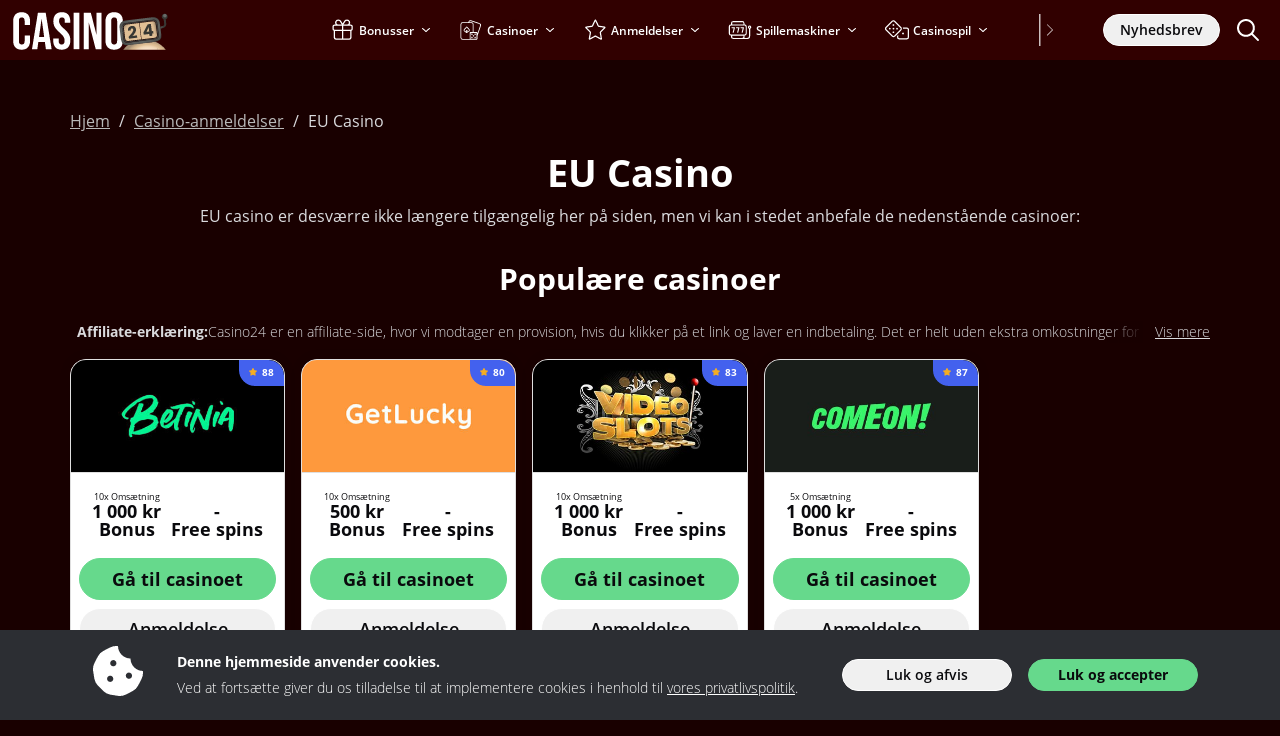

--- FILE ---
content_type: image/svg+xml
request_url: https://img.casino24.dk/svg/dist/logos/casino24.dk.svg
body_size: 2290
content:
<?xml version="1.0" encoding="UTF-8"?><svg id="b" xmlns="http://www.w3.org/2000/svg" xmlns:xlink="http://www.w3.org/1999/xlink" viewBox="0 0 225 50"><defs><style>.j{fill:none;}.k{fill:url(#i);}.l{fill:url(#h);}.m{fill:url(#g);}.n{fill:url(#f);}.o{fill:url(#e);}.p{fill:url(#d);}.q{fill:#423f3c;}.r{fill:#fff;}.s{fill:#947f5f;}.t{fill:#373733;}.u{fill:#303131;}.v{clip-path:url(#c);}</style><clipPath id="c"><rect class="j" x="-8.12" y="-4.61" width="204.57" height="49.32"/></clipPath><radialGradient id="d" cx="135.81" cy="-1990.67" fx="135.81" fy="-1990.67" r="24.11" gradientTransform="translate(0 -1616.79) scale(1 -.84)" gradientUnits="userSpaceOnUse"><stop offset="0" stop-color="#feebd4"/><stop offset=".39" stop-color="#fde9d2"/><stop offset=".53" stop-color="#f9e4cb"/><stop offset=".63" stop-color="#f4dcbf"/><stop offset=".71" stop-color="#ecd1ae"/><stop offset=".77" stop-color="#e1c199"/><stop offset=".78" stop-color="#e0bf95"/><stop offset=".84" stop-color="#d6b78f"/><stop offset=".93" stop-color="#bda281"/><stop offset="1" stop-color="#a38d73"/></radialGradient><radialGradient id="e" cx="348.3" cy="-81.88" fx="348.3" fy="-81.88" r="7.55" gradientTransform="translate(-158.11 -241.93) rotate(8.31) scale(1 -2.62)" gradientUnits="userSpaceOnUse"><stop offset=".46" stop-color="#383834"/><stop offset=".58" stop-color="#3c3c39"/><stop offset=".72" stop-color="#474a47"/><stop offset=".75" stop-color="#4b4e4c"/><stop offset=".88" stop-color="#434542"/><stop offset="1" stop-color="#383834"/></radialGradient><radialGradient id="f" cx="99" cy="-1766.56" fx="99" fy="-1766.56" r="2.39" gradientTransform="translate(23.39 -1718.57) rotate(-1.01) scale(1 -.98)" gradientUnits="userSpaceOnUse"><stop offset=".46" stop-color="#686b68"/><stop offset=".57" stop-color="#626563"/><stop offset=".7" stop-color="#545754"/><stop offset=".75" stop-color="#4b4e4c"/><stop offset=".88" stop-color="#434542"/><stop offset="1" stop-color="#383834"/></radialGradient><radialGradient id="g" cx="-226.29" cy="-4602.25" fx="-226.29" fy="-4602.25" r="28.11" gradientTransform="translate(-18.87 -2603.2) rotate(-8.13) scale(1 -.57)" gradientUnits="userSpaceOnUse"><stop offset="0" stop-color="#686b68"/><stop offset=".51" stop-color="#666966"/><stop offset=".69" stop-color="#5f625f"/><stop offset=".82" stop-color="#535654"/><stop offset=".88" stop-color="#4b4e4c"/><stop offset=".94" stop-color="#434542"/><stop offset="1" stop-color="#383834"/></radialGradient><linearGradient id="h" x1="72.04" y1="-1745.12" x2="56.92" y2="-1732.33" gradientTransform="translate(23.5 -1712.27) rotate(-1.01) scale(1 -1)" gradientUnits="userSpaceOnUse"><stop offset=".6" stop-color="#e0bf95"/><stop offset=".68" stop-color="#dcbc93"/><stop offset=".74" stop-color="#d2b48d"/><stop offset=".8" stop-color="#c1a683"/><stop offset=".85" stop-color="#a99375"/><stop offset=".9" stop-color="#8a7a63"/><stop offset=".95" stop-color="#655c4e"/><stop offset="1" stop-color="#393934"/><stop offset="1" stop-color="#383834"/></linearGradient><linearGradient id="i" x1="74.25" y1="-1740.81" x2="92.56" y2="-1736.79" gradientTransform="translate(23.5 -1712.27) rotate(-1.01) scale(1 -1)" gradientUnits="userSpaceOnUse"><stop offset=".6" stop-color="#e0bf95"/><stop offset=".69" stop-color="#ddbc93"/><stop offset=".74" stop-color="#d4b58d"/><stop offset=".79" stop-color="#c5a884"/><stop offset=".84" stop-color="#b09676"/><stop offset=".88" stop-color="#947f64"/><stop offset=".92" stop-color="#72634f"/><stop offset=".95" stop-color="#4a4135"/><stop offset=".99" stop-color="#1d1b18"/><stop offset=".99" stop-color="#141413"/></linearGradient></defs><path class="r" d="M1.18,35.75v-19.59c0-5.63,2.92-8.96,8.44-8.96s8.44,3.33,8.44,8.96v3.86h-5.42v-4.22c0-2.4-1.15-3.39-2.87-3.39s-2.87.99-2.87,3.39v20.38c0,2.4,1.15,3.33,2.87,3.33s2.87-.94,2.87-3.33v-5.58h5.42v5.16c0,5.63-2.92,8.96-8.44,8.96s-8.44-3.33-8.44-8.96Z"/><path class="r" d="M25.93,7.71h7.76l5.94,36.48h-5.73l-1.04-7.24v.1h-6.51l-1.04,7.14h-5.32L25.93,7.71ZM32.19,32.1l-2.55-18.03h-.1l-2.5,18.03h5.16Z"/><path class="r" d="M41.25,35.54v-2.08h5.42v2.5c0,2.61,1.15,3.54,2.97,3.54s2.97-.94,2.97-3.65c0-3.02-1.15-4.95-4.9-8.23-4.79-4.22-6.36-7.19-6.36-11.36,0-5.73,2.97-9.07,8.55-9.07s8.34,3.33,8.34,9.17v1.51h-5.42v-1.88c0-2.61-1.04-3.6-2.87-3.6s-2.87.99-2.87,3.49c0,2.66,1.2,4.59,4.95,7.87,4.79,4.22,6.31,7.14,6.31,11.67,0,5.94-3.02,9.28-8.65,9.28s-8.44-3.33-8.44-9.17Z"/><path class="r" d="M61.63,7.71h5.73v36.48h-5.73V7.71Z"/><path class="r" d="M71.63,7.71h7.19l5.58,21.83h.1V7.71h5.11v36.48h-5.89l-6.88-26.63h-.1v26.63h-5.11V7.71Z"/><path class="r" d="M93.47,35.54v-19.18c0-5.84,3.07-9.17,8.7-9.17s8.7,3.33,8.7,9.17v19.18c0,5.84-3.07,9.17-8.7,9.17s-8.7-3.33-8.7-9.17ZM105.14,35.9V16c0-2.61-1.15-3.6-2.97-3.6s-2.97.99-2.97,3.6v19.91c0,2.61,1.15,3.6,2.97,3.6s2.97-.99,2.97-3.6Z"/><g class="v"><path class="s" d="M115.79,44.64c-.24,1.76-.56,3.53-.99,5.27h-.53c.45-1.77.94-3.53,1.52-5.27Z"/><path class="s" d="M115.79,44.64c-.24,1.76-.56,3.53-.99,5.27h-.53c.45-1.77.94-3.53,1.52-5.27Z"/><path class="s" d="M115.79,44.64c-.24,1.76-.56,3.53-.99,5.27h-.53c.45-1.77.94-3.53,1.52-5.27Z"/><path class="s" d="M115.79,44.64c-.24,1.76-.56,3.53-.99,5.27h-.53c.45-1.77.94-3.53,1.52-5.27Z"/><path class="s" d="M115.79,44.64c-.24,1.76-.56,3.53-.99,5.27h-.53c.45-1.77.94-3.53,1.52-5.27Z"/><path class="s" d="M115.84,44.43c-.24,1.76-.56,3.54-.99,5.27h-.53c.45-1.78.94-3.54,1.52-5.27Z"/><path class="p" d="M143.09,36.51c-.65.25-1.34.44-2.05.52l-22.9,2.43c-.64.08-1.23.25-1.84.17-3.82,2.93-6.52,6.57-6.44,10.16h45.22c.64-4.9-5.3-10.14-11.98-13.29h0s0,.01,0,.01Z"/><path class="o" d="M151.75,14.35l.42,4.63c.08.87-.46,1.67-1.31,1.91l-2.71.84.28,2.07,2.99-.92c1.8-.5,3-2.23,2.81-4.1l-.41-4.51-2.07.08h0Z"/><path class="n" d="M152.64,8.72c-1.6.03-2.88,1.35-2.85,2.96.03,1.26.83,2.29,1.96,2.69.3.11.64.17.98.17h.04c.17,0,.33-.03.49-.05.03,0,.04,0,.08-.01.17-.04.33-.09.49-.16,1.06-.45,1.8-1.5,1.78-2.73-.03-1.6-1.35-2.88-2.96-2.85h0v-.02h0Z"/><path class="m" d="M147.73,17.56c-.49-3.72-3.88-5.8-7.61-5.31l-27.01,3.29c-3.51.46-6.04,3.46-5.58,6.97l1.3,10.72c.58,4.41,2.28,7.57,6.68,6.98l26.11-3.18c4.69-.62,8.31-2.24,7.69-6.93l-.76-6.4-.28-2.07-.54-4.07h0ZM143.87,33.74l-28.16,4c-2.11.28-3.59-.74-3.87-2.86l-1.74-12.26c-.28-2.11.93-4.14,3.05-4.42l28.31-3.34c2.11-.28,3.34,1.45,3.62,3.57l1.63,11.28c.28,2.11-.71,3.76-2.83,4.04h0Z"/><path class="q" d="M141.46,15.03l-28.43,3.54c-1.63.21-2.91,2-2.7,3.62l1.71,12.71c.21,1.63,1.91,2.75,3.54,2.54l28.34-3.53c1.63-.21,3.01-1.91,2.8-3.53l-1.8-12.68c-.21-1.63-1.84-2.88-3.46-2.67M142.84,33.09l-26.52,3.22c-1.63.21-3.1-.68-3.31-2.31l-1.47-11.2c-.21-1.63.94-3.13,2.57-3.34l26.52-3.47c1.63-.21,3.1.92,3.31,2.55l1.43,11.21c.21,1.63-.9,3.12-2.53,3.33h0Z"/><path class="s" d="M148.35,49.96h-.45c-1.21-2.32-2.15-4.8-2.92-7.3,1.26,2.39,2.32,4.82,3.37,7.3Z"/><path d="M140.58,15.97l-26.52,3.27c-1.93.24-2.76,1.95-2.54,3.58l1.37,11.21c.21,1.63,1.79,2.5,3.42,2.29l26.52-3.22c1.63-.21,2.78-1.72,2.57-3.34l-1.37-11.21c-.23-1.9-1.82-2.79-3.45-2.58M116.41,35.85c-1.4.19-2.85-.36-3.04-1.76l-1.51-11.49c-.19-1.4.81-2.69,2.21-2.88l13.11-1.72,1.82,16.09s-12.59,1.76-12.59,1.76ZM142.77,32.73l-13.04,1.54-2.08-16.32,13.04-1.6c1.43-.19,2.74.72,2.93,2.15l1.36,11.29c0,1.55-.67,2.73-2.15,2.91l-.06.03Z"/><path class="l" d="M114.05,19.6c-1.4.19-2.39,1.6-2.21,3.01l1.37,11.26c.19,1.4,1.59,2.28,3,2.09l12.96-1.58-1.99-16.38-13.13,1.59h.01-.01Z"/><path class="t" d="M120.52,30.89c1.11-1.11,2.01-2.23,2.69-3.34.68-1.11.93-2.25.78-3.43-.13-1.07-.58-1.91-1.34-2.49s-1.78-.8-3.09-.62c-.76.09-1.43.33-2.01.72-.58.37-1.02.9-1.33,1.58-.3.68-.4,1.48-.3,2.43l2.72-.34c-.08-.57,0-1.03.19-1.38.2-.34.5-.54.91-.6.42-.05.74.03.99.27.24.23.4.57.45,1.02.08.6-.07,1.23-.41,1.91-.34.68-.8,1.35-1.34,2s-1.3,1.5-2.27,2.52c.03-.03-.12.13-.46.48l.27,2.09,8.28-1.06-.29-2.29-4.45.57h.01v-.04Z"/><path class="k" d="M140.7,16.35l-13.07,1.59,1.96,16.39,13.17-1.58c1.48-.2,2.49-1.47,2.29-2.96l-1.38-11.29c-.19-1.43-1.54-2.35-2.97-2.15h0Z"/><path class="t" d="M141.15,26l-1.35.17-.94-7.29-3.15.41-4.25,8.12.29,2.28,5.54-.72.28,2.15,2.82-.36-.28-2.15,1.35-.17-.32-2.44h.01ZM134.41,26.86l2.23-4.55.54,4.19-2.77.36h0Z"/><path class="u" d="M141.15,14.51l-28.06,3.41c-2.11.28-3.62,2.17-3.34,4.29l1.64,12.52c.28,2.11,2.2,3.34,4.31,3.06l28.06-3.41c2.11-.28,3.62-2.23,3.34-4.35l-1.67-12.71c-.28-2.11-2.17-3.1-4.28-2.82h0ZM143.87,33.74l-28.39,3.46c-1.63.21-3.1-.68-3.31-2.31l-1.67-12.71c-.21-1.63.94-3.13,2.57-3.34l28.36-3.72c1.63-.21,3.1.98,3.34,2.57l1.67,12.71c.21,1.63-.94,3.13-2.57,3.34h0Z"/></g></svg>